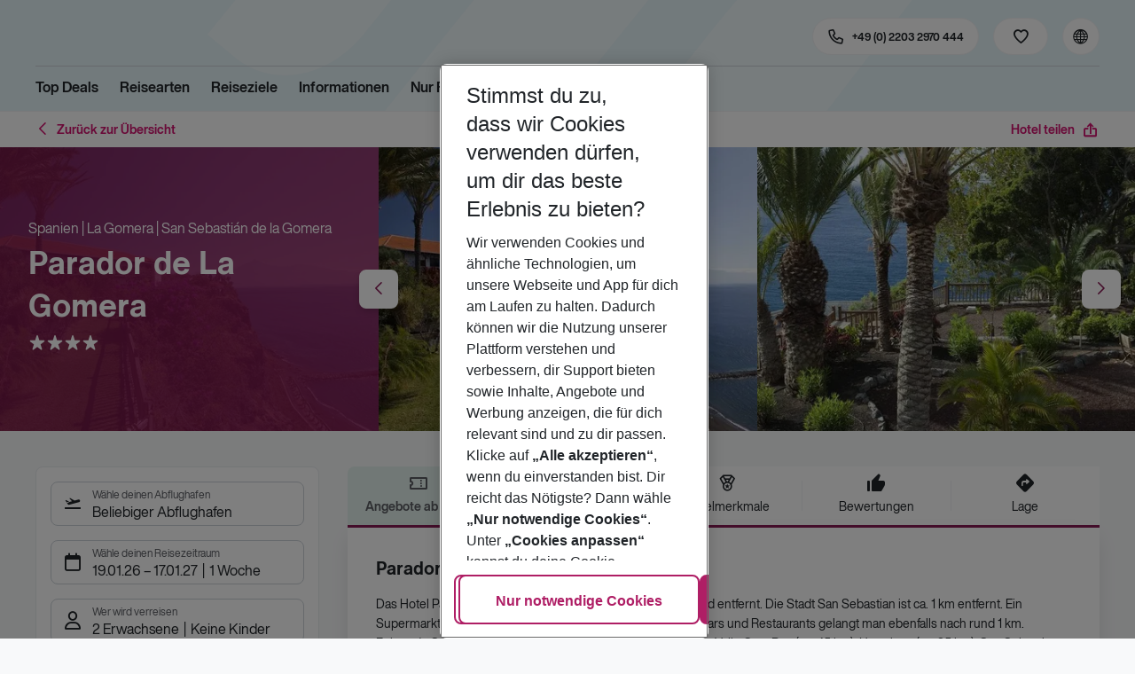

--- FILE ---
content_type: text/css; charset=UTF-8
request_url: https://holidays.eurowings.com/_next/static/css/8907020662f784ad.css
body_size: 124
content:
._CmsNode_1eu4y_1 ._ql-align-left_1eu4y_1{text-align:left}._CmsNode_1eu4y_1 ._ql-align-center_1eu4y_4{text-align:center}._CmsNode_1eu4y_1 ._ql-align-right_1eu4y_7{text-align:right}._CmsNode_1eu4y_1 ._ql-align-justify_1eu4y_10{text-align:justify}

--- FILE ---
content_type: application/javascript; charset=UTF-8
request_url: https://holidays.eurowings.com/_next/static/chunks/9903-6328e80557df9014.js
body_size: 7486
content:
(self.webpackChunk_N_E=self.webpackChunk_N_E||[]).push([[9903],{3389:(t,e,o)=>{"use strict";o.d(e,{A:()=>h});var r=o(24836),n=o(35025),a=o(57671),i=o(60072),s=o(86419),l=o.n(s),u=o(91634),c=o(45809),f=o(81200),p=o.n(f);let m=["xs","sm","md","lg","xl"],h=(0,u.v)(p())(t=>{let{styles:e,hidden:o,widths:s=m,tag:u="label",check:f,size:p,small:h,for:d}=t,g=(0,a._)(t,["styles","hidden","widths","tag","check","size","small","for"]),v=[];s&&s.forEach((o,r)=>{let n,a=t[o];if(delete g[o],!a&&"string"!=typeof a)return;let i=!r;if("object"==typeof a){let t=i?"-":"-".concat(o,"-");n=(0,c.Mr)(i,o,a.size,e),v.push(l()({[n]:a.size||""===a.size,["order".concat(t).concat(a.order)]:a.order||0===a.order,["offset".concat(t).concat(a.offset)]:a.offset||0===a.offset}))}else n=(0,c.Mr)(i,o,a,e),v.push(n)});let _=l()(e.root,!!o&&"sr-only",!!f&&e["form-check-label"],!!h&&e["form-check-label-small"],!!p&&e["col-form-label-".concat(p)],v,!!v.length&&e["col-form-label"],e["form-label"]);return(0,i.jsx)(u,(0,n._)((0,r._)({htmlFor:d},g),{className:_}))})},47802:(t,e,o)=>{"use strict";o.d(e,{A:()=>p});var r=o(24836),n=o(35025),a=o(57671),i=o(60072),s=o(86419),l=o.n(s),u=o(91634),c=o(81200),f=o.n(c);let p=(0,u.v)(f())(t=>{let{styles:e,row:o,disabled:s,check:u,inline:c,tag:f="div"}=t,p=(0,a._)(t,["styles","row","disabled","check","inline","tag"]),m=l()(e.root,!!o&&e.row,u?e["form-check"]:e["form-group"],!!u&&!!c&&e["form-check-inline"],!!u&&!!s&&"disabled");return(0,i.jsx)(f,(0,n._)((0,r._)({},p),{className:m}))})},65574:(t,e,o)=>{"use strict";o.d(e,{A:()=>D});var r=o(24836),n=o(35025),a=o(57671),i=o(60072),s=o(60004),l=o(86419),u=o.n(l);function c(){}function f(t){return!!(t||"").match(/\d/)}function p(t){return t.replace(/[-[\]/{}()*+?.\\^$|]/g,"\\$&")}function m(t,e){void 0===e&&(e=!0);var o="-"===t[0],r=o&&e,n=(t=t.replace("-","")).split(".");return{beforeDecimal:n[0],afterDecimal:n[1]||"",hasNagation:o,addNegation:r}}function h(t,e,o){for(var r="",n=o?"0":"",a=0;a<=e-1;a++)r+=t[a]||n;return r}function d(t,e){return Array(e+1).join(t)}function g(t,e){if(t.value=t.value,null!==t){if(t.createTextRange){var o=t.createTextRange();return o.move("character",e),o.select(),!0}return t.selectionStart||0===t.selectionStart?(t.focus(),t.setSelectionRange(e,e),!0):(t.focus(),!1)}}function v(t,e,o){return Math.min(Math.max(t,e),o)}function _(t){return Math.max(t.selectionStart,t.selectionEnd)}var b=function(t){function e(e){t.call(this,e);var o=e.defaultValue;this.validateProps();var r=this.formatValueProp(o);this.state={value:r,numAsString:this.removeFormatting(r),mounted:!1},this.selectionBeforeInput={selectionStart:0,selectionEnd:0},this.onChange=this.onChange.bind(this),this.onKeyDown=this.onKeyDown.bind(this),this.onMouseUp=this.onMouseUp.bind(this),this.onFocus=this.onFocus.bind(this),this.onBlur=this.onBlur.bind(this)}return t&&(e.__proto__=t),e.prototype=Object.create(t&&t.prototype),e.prototype.constructor=e,e.prototype.componentDidMount=function(){this.setState({mounted:!0})},e.prototype.componentDidUpdate=function(t){this.updateValueIfRequired(t)},e.prototype.componentWillUnmount=function(){clearTimeout(this.focusTimeout),clearTimeout(this.caretPositionTimeout)},e.prototype.updateValueIfRequired=function(t){var e=this.props,o=this.state,r=this.focusedElm,n=o.value,a=o.numAsString;if(void 0===a&&(a=""),t!==e){this.validateProps();var i,s=this.formatNumString(a),l=null==e.value?s:this.formatValueProp(),u=this.removeFormatting(l),c=parseFloat(u),f=parseFloat(a);(isNaN(c)&&isNaN(f)||c===f)&&s===n&&(null!==r||l===n)||this.updateValue({formattedValue:l,numAsString:u,input:r,source:"prop",event:null})}},e.prototype.getFloatString=function(t){void 0===t&&(t="");var e=this.props.decimalScale,o=this.getSeparators().decimalSeparator,r=this.getNumberRegex(!0),n="-"===t[0];n&&(t=t.replace("-","")),o&&0===e&&(t=t.split(o)[0]);var a=(t=(t.match(r)||[]).join("").replace(o,".")).indexOf(".");return -1!==a&&(t=t.substring(0,a)+"."+t.substring(a+1,t.length).replace(RegExp(p(o),"g"),"")),n&&(t="-"+t),t},e.prototype.getNumberRegex=function(t,e){var o=this.props,r=o.format,n=o.decimalScale,a=o.customNumerals,i=this.getSeparators().decimalSeparator;return RegExp("[0-9"+(a?a.join(""):"")+"]"+(!i||0===n||e||r?"":"|"+p(i)),t?"g":void 0)},e.prototype.getSeparators=function(){var t=this.props.decimalSeparator,e=this.props,o=e.thousandSeparator,r=e.allowedDecimalSeparators;return!0===o&&(o=","),r||(r=[t,"."]),{decimalSeparator:t,thousandSeparator:o,allowedDecimalSeparators:r}},e.prototype.getMaskAtIndex=function(t){var e=this.props.mask;return(void 0===e&&(e=" "),"string"==typeof e)?e:e[t]||" "},e.prototype.getValueObject=function(t,e){var o=parseFloat(e);return{formattedValue:t,value:e,floatValue:isNaN(o)?void 0:o}},e.prototype.validateProps=function(){var t=this.props.mask,e=this.getSeparators(),o=e.decimalSeparator,r=e.thousandSeparator;if(o===r)throw Error("\n          Decimal separator can't be same as thousand separator.\n          thousandSeparator: "+r+' (thousandSeparator = {true} is same as thousandSeparator = ",")\n          decimalSeparator: '+o+" (default value for decimalSeparator is .)\n       ");if(t&&("string"===t?t:t.toString()).match(/\d/g))throw Error("\n          Mask "+t+" should not contain numeric character;\n        ")},e.prototype.setPatchedCaretPosition=function(t,e,o){g(t,e),this.caretPositionTimeout=setTimeout(function(){t.value===o&&g(t,e)},0)},e.prototype.correctCaretPosition=function(t,e,o){var r=this.props,n=r.prefix,a=r.suffix,i=r.format;if(""===t)return 0;if(e=v(e,0,t.length),!i){var s="-"===t[0];return v(e,n.length+ +!!s,t.length-a.length)}if("function"==typeof i||"#"===i[e]&&f(t[e])||"#"===i[e-1]&&f(t[e-1]))return e;var l=i.indexOf("#");e=v(e,l,i.lastIndexOf("#")+1);for(var u=i.substring(e,i.length).indexOf("#"),c=e,p=e+(-1===u?0:u);c>l&&("#"!==i[c]||!f(t[c]));)c-=1;return!f(t[p])||"left"===o&&e!==l||e-c<p-e?f(t[c])?c+1:c:p},e.prototype.getCaretPosition=function(t,e,o){var r,n,a=this.props.format,i=this.state.value,s=this.getNumberRegex(!0),l=(t.match(s)||[]).join(""),u=(e.match(s)||[]).join("");for(n=0,r=0;n<o;n++){var c=t[n]||"",f=e[r]||"";if((c.match(s)||c===f)&&(!("0"===c&&f.match(s))||"0"===f||l.length===u.length)){for(;c!==e[r]&&r<e.length;)r++;r++}}return"string"!=typeof a||i||(r=e.length),r=this.correctCaretPosition(e,r)},e.prototype.removePrefixAndSuffix=function(t){var e=this.props,o=e.format,r=e.prefix,n=e.suffix;if(!o&&t){var a="-"===t[0];a&&(t=t.substring(1,t.length));var i=(t=r&&0===t.indexOf(r)?t.substring(r.length,t.length):t).lastIndexOf(n);t=n&&-1!==i&&i===t.length-n.length?t.substring(0,i):t,a&&(t="-"+t)}return t},e.prototype.removePatternFormatting=function(t){for(var e=this.props.format.split("#").filter(function(t){return""!==t}),o=0,r="",n=0,a=e.length;n<=a;n++){var i=e[n]||"",s=n===a?t.length:t.indexOf(i,o);if(-1===s){r=t;break}r+=t.substring(o,s),o=s+i.length}return(r.match(this.getNumberRegex(!0))||[]).join("")},e.prototype.removeFormatting=function(t){var e=this.props,o=e.format,r=e.removeFormatting;return t&&(o?t="string"==typeof o?this.removePatternFormatting(t):"function"==typeof r?r(t):(t.match(this.getNumberRegex(!0))||[]).join(""):(t=this.removePrefixAndSuffix(t),t=this.getFloatString(t))),t},e.prototype.formatWithPattern=function(t){for(var e=this.props.format,o=0,r=e.split(""),n=0,a=e.length;n<a;n++)"#"===e[n]&&(r[n]=t[o]||this.getMaskAtIndex(o),o+=1);return r.join("")},e.prototype.formatAsNumber=function(t){var e,o,r,n=this.props,a=n.decimalScale,i=n.fixedDecimalScale,s=n.prefix,l=n.suffix,u=n.allowNegative,c=n.thousandsGroupStyle,f=this.getSeparators(),p=f.thousandSeparator,d=f.decimalSeparator,g=-1!==t.indexOf(".")||a&&i,v=m(t,u),_=v.beforeDecimal,b=v.afterDecimal,S=v.addNegation;return void 0!==a&&(b=h(b,a,i)),p&&(e=_,o=function(t){switch(t){case"lakh":return/(\d+?)(?=(\d\d)+(\d)(?!\d))(\.\d+)?/g;case"wan":return/(\d)(?=(\d{4})+(?!\d))/g;default:return/(\d)(?=(\d{3})+(?!\d))/g}}(c),r=-1===(r=e.search(/[1-9]/))?e.length:r,_=e.substring(0,r)+e.substring(r,e.length).replace(o,"$1"+p)),s&&(_=s+_),l&&(b+=l),S&&(_="-"+_),t=_+(g&&d||"")+b},e.prototype.formatNumString=function(t){void 0===t&&(t="");var e=this.props,o=e.format,r=e.allowEmptyFormatting,n=e.customNumerals,a=t;if(n&&10===n.length){var i=RegExp("["+n.join("")+"]","g");a=t.replace(i,function(t){return n.indexOf(t).toString()})}return""!==t||r?"-"!==t||o?"string"==typeof o?this.formatWithPattern(a):"function"==typeof o?o(a):this.formatAsNumber(a):"-":""},e.prototype.formatValueProp=function(t){var e,o=this.props,r=o.format,n=o.decimalScale,a=o.fixedDecimalScale,i=o.allowEmptyFormatting,s=this.props,l=s.value,u=s.isNumericString,c=!(l=null==l?t:l)&&0!==l;return(c&&i&&(l=""),c&&!i)?"":("number"==typeof l&&(l=function(t){var e="-"===(t+="")[0]?"-":"";e&&(t=t.substring(1));var o=t.split(/[eE]/g),r=o[0],n=o[1];if(!(n=Number(n)))return e+r;r=r.replace(".","");var a=1+n,i=r.length;return a<0?r="0."+d("0",Math.abs(a))+r:a>=i?r+=d("0",a-i):r=(r.substring(0,a)||"0")+"."+r.substring(a),e+r}(l),u=!0),"Infinity"===l&&u&&(l=""),u&&!r&&"number"==typeof n&&(l=function(t,e,o){if(-1!==["","-"].indexOf(t))return t;var r=-1!==t.indexOf(".")&&e,n=m(t),a=n.beforeDecimal,i=n.afterDecimal,s=n.hasNagation,l=parseFloat("0."+(i||"0")),u=(i.length<=e?"0."+i:l.toFixed(e)).split(".");return(s?"-":"")+a.split("").reverse().reduce(function(t,e,o){return t.length>o?(Number(t[0])+Number(e)).toString()+t.substring(1,t.length):e+t},u[0])+(r?".":"")+h(u[1]||"",Math.min(e,i.length),o)}(l,n,a)),u?this.formatNumString(l):this.formatInput(l))},e.prototype.formatNegation=function(t){void 0===t&&(t="");var e=this.props.allowNegative,o=RegExp("(-)(.)*(-)"),r=/(-)/.test(t),n=o.test(t);return t=t.replace(/-/g,""),r&&!n&&e&&(t="-"+t),t},e.prototype.formatInput=function(t){return void 0===t&&(t=""),this.props.format||(t=this.removePrefixAndSuffix(t),t=this.formatNegation(t)),t=this.removeFormatting(t),this.formatNumString(t)},e.prototype.isCharacterAFormat=function(t,e){var o=this.props,r=o.format,n=o.prefix,a=o.suffix,i=o.decimalScale,s=o.fixedDecimalScale,l=this.getSeparators().decimalSeparator;return"string"==typeof r&&"#"!==r[t]||!r&&(!!(t<n.length)||!!(t>=e.length-a.length)||!!i&&!!s&&e[t]===l)},e.prototype.correctInputValue=function(t,e,o){var r=this,n=this.props,a=n.format,i=n.allowNegative,s=n.prefix,l=n.suffix,u=n.decimalScale,c=this.getSeparators(),f=c.allowedDecimalSeparators,p=c.decimalSeparator,h=this.state.numAsString||"",d=this.selectionBeforeInput,g=d.selectionStart,v=d.selectionEnd,_=function(t,e){for(var o=0,r=0,n=t.length,a=e.length;t[o]===e[o]&&o<n;)o++;for(;t[n-1-r]===e[a-1-r]&&a-r>o&&n-r>o;)r++;return{start:o,end:n-r}}(e,o),b=_.start,S=_.end;if(!a&&b===S&&-1!==f.indexOf(o[g])){var y=0===u?"":p;return o.substr(0,g)+y+o.substr(g+1,o.length)}var x=a?0:s.length,w=e.length-(a?0:l.length);if(o.length>e.length||!o.length||b===S||0===g&&v===e.length||0===b&&S===e.length||g===x&&v===w)return o;var N=e.substr(b,S-b);if([].concat(N).find(function(t,o){return r.isCharacterAFormat(o+b,e)})){var C=e.substr(b),k={},P=[];[].concat(C).forEach(function(t,o){r.isCharacterAFormat(o+b,e)?k[o]=t:o>N.length-1&&P.push(t)}),Object.keys(k).forEach(function(t){P.length>t?P.splice(t,0,k[t]):P.push(k[t])}),o=e.substr(0,b)+P.join("")}if(!a){var F=this.removeFormatting(o),D=m(F,i),V=D.beforeDecimal,A=D.afterDecimal,E=D.addNegation,M=t<o.indexOf(p)+1;if(F.length<h.length&&M&&""===V&&!parseFloat(A))return E?"-":""}return o},e.prototype.updateValue=function(t){var e=t.formattedValue,o=t.input,r=t.setCaretPosition;void 0===r&&(r=!0);var n=t.source,a=t.event,i=t.numAsString,s=t.caretPos,l=this.props.onValueChange,u=this.state.value;if(o){if(void 0===s&&r){var c=t.inputValue||o.value,f=_(o);o.value=e,s=this.getCaretPosition(c,e,f)}o.value=e,r&&this.setPatchedCaretPosition(o,s,e)}void 0===i&&(i=this.removeFormatting(e)),e!==u&&(this.setState({value:e,numAsString:i}),l(this.getValueObject(e,i),{event:a,source:n}))},e.prototype.onChange=function(t){var e=t.target,o=e.value,r=this.state,n=this.props,a=n.isAllowed,i=r.value||"",s=_(e);o=this.correctInputValue(s,i,o);var l=this.formatInput(o)||"",u=this.removeFormatting(l),c=a(this.getValueObject(l,u));c||(l=i),this.updateValue({formattedValue:l,numAsString:u,inputValue:o,input:e,event:t,source:"event"}),c&&n.onChange(t)},e.prototype.onBlur=function(t){var e=this.props,o=this.state,r=e.format,n=e.onBlur,a=e.allowLeadingZeros,i=o.numAsString,s=o.value;if(this.focusedElm=null,clearTimeout(this.focusTimeout),clearTimeout(this.caretPositionTimeout),!r){isNaN(parseFloat(i))&&(i=""),a||(i=function(t){if(!t)return t;var e="-"===t[0];e&&(t=t.substring(1,t.length));var o=t.split("."),r=o[0].replace(/^0+/,"")||"0",n=o[1]||"";return(e?"-":"")+r+(n?"."+n:"")}(i));var l=this.formatNumString(i);if(l!==s){this.updateValue({formattedValue:l,numAsString:i,input:t.target,setCaretPosition:!1,event:t,source:"event"}),n(t);return}}n(t)},e.prototype.onKeyDown=function(t){var e,o=t.target,r=t.key,n=o.selectionStart,a=o.selectionEnd,i=o.value;void 0===i&&(i="");var s=this.props,l=s.decimalScale,u=s.fixedDecimalScale,c=s.prefix,f=s.suffix,p=s.format,m=s.onKeyDown,h=this.getNumberRegex(!1,void 0!==l&&u),d=/-/,g="string"==typeof p;if(this.selectionBeforeInput={selectionStart:n,selectionEnd:a},"ArrowLeft"===r||"Backspace"===r?e=n-1:"ArrowRight"===r?e=n+1:"Delete"===r&&(e=n),void 0===e||n!==a)return void m(t);var v=e,_=g?p.indexOf("#"):c.length,b=g?p.lastIndexOf("#")+1:i.length-f.length;if("ArrowLeft"===r||"ArrowRight"===r)v=this.correctCaretPosition(i,e,"ArrowLeft"===r?"left":"right");else if("Delete"!==r||h.test(i[e])||d.test(i[e])){if("Backspace"===r&&!h.test(i[e])){if(n<=_+1&&"-"===i[0]&&void 0===p){var S=i.substring(1);this.updateValue({formattedValue:S,caretPos:v,input:o,event:t,source:"event"})}else if(!d.test(i[e])){for(;!h.test(i[v-1])&&v>_;)v--;v=this.correctCaretPosition(i,v,"left")}}}else for(;!h.test(i[v])&&v<b;)v++;(v!==e||e<_||e>b)&&(t.preventDefault(),this.setPatchedCaretPosition(o,v,i)),t.isUnitTestRun&&this.setPatchedCaretPosition(o,v,i),m(t)},e.prototype.onMouseUp=function(t){var e=t.target,o=e.selectionStart,r=e.selectionEnd,n=e.value;if(void 0===n&&(n=""),o===r){var a=this.correctCaretPosition(n,o);a!==o&&this.setPatchedCaretPosition(e,a,n)}this.props.onMouseUp(t)},e.prototype.onFocus=function(t){var e=this;t.persist(),this.focusedElm=t.target,this.focusTimeout=setTimeout(function(){var o=t.target,r=o.selectionStart,n=o.selectionEnd,a=o.value;void 0===a&&(a="");var i=e.correctCaretPosition(a,r);i!==r&&(0!==r||n!==a.length)&&e.setPatchedCaretPosition(o,i,a),e.props.onFocus(t)},0)},e.prototype.render=function(){var t=this.props,e=t.type,o=t.displayType,r=t.customInput,n=t.renderText,a=t.getInputRef,i=t.format;t.thousandSeparator,t.decimalSeparator,t.allowedDecimalSeparators,t.thousandsGroupStyle,t.decimalScale,t.fixedDecimalScale,t.prefix,t.suffix,t.removeFormatting,t.mask,t.defaultValue,t.isNumericString,t.allowNegative,t.allowEmptyFormatting,t.allowLeadingZeros,t.onValueChange,t.isAllowed,t.customNumerals,t.onChange,t.onKeyDown,t.onMouseUp,t.onFocus,t.onBlur,t.value;var l=function(t,e){var o={};for(var r in t)Object.prototype.hasOwnProperty.call(t,r)&&-1===e.indexOf(r)&&(o[r]=t[r]);return o}(t,["type","displayType","customInput","renderText","getInputRef","format","thousandSeparator","decimalSeparator","allowedDecimalSeparators","thousandsGroupStyle","decimalScale","fixedDecimalScale","prefix","suffix","removeFormatting","mask","defaultValue","isNumericString","allowNegative","allowEmptyFormatting","allowLeadingZeros","onValueChange","isAllowed","customNumerals","onChange","onKeyDown","onMouseUp","onFocus","onBlur","value"]),u=this.state,c=u.value,f=Object.assign({inputMode:u.mounted&&(i||"undefined"!=typeof navigator&&!(navigator.platform&&/iPhone|iPod/.test(navigator.platform)))?"numeric":void 0},l,{type:e,value:c,onChange:this.onChange,onKeyDown:this.onKeyDown,onMouseUp:this.onMouseUp,onFocus:this.onFocus,onBlur:this.onBlur});return"text"===o?n?n(c,l)||null:s.createElement("span",Object.assign({},l,{ref:a}),c):r?s.createElement(r,Object.assign({},f,{ref:a})):s.createElement("input",Object.assign({},f,{ref:a}))},e}(s.Component);b.defaultProps={displayType:"input",decimalSeparator:".",thousandsGroupStyle:"thousand",fixedDecimalScale:!1,prefix:"",suffix:"",allowNegative:!0,allowEmptyFormatting:!1,allowLeadingZeros:!1,isNumericString:!1,type:"text",onValueChange:c,onChange:c,onKeyDown:c,onMouseUp:c,onFocus:c,onBlur:c,isAllowed:function(){return!0}};var S=o(45809),y=o(91634),x=o(81200),w=o.n(x);let N={},C=["radio","checkbox"],k=["textarea","select"],P=s.forwardRef(function(t,e){var{styles:o=N,type:l="text",tag:c="input",onChange:f,state:p,addon:m,plaintext:h,static:d,innerRef:g,size:v,numberFormat:_,numberFormatProps:y,withOnChangeEvent:x,hasSubmitError:w}=t,P=(0,a._)(t,["styles","type","tag","onChange","state","addon","plaintext","static","innerRef","size","numberFormat","numberFormatProps","withOnChangeEvent","hasSubmitError"]);let F=(0,s.useCallback)(t=>{f&&t.target&&f(x?t:t.target.value)},[f,x]),D=(0,s.useCallback)((t,e)=>{f&&(null==e?void 0:e.source)==="event"&&(null==e?void 0:e.event)&&f(x?null==e?void 0:e.event:null==t?void 0:t.value)},[f,x]),{valid:V,invalid:A}=(0,s.useMemo)(()=>{if(p&&void 0===P.valid&&void 0===P.invalid){if("danger"===p)return{valid:P.valid,invalid:!0};if("success"===p)return{valid:!0,invalid:P.invalid}}return{valid:P.valid,invalid:P.invalid}},[P.invalid,P.valid,p]),{formControlClass:E,Tag:M}=(0,s.useMemo)(()=>{let t=o["form-control"];if(h||d)return{formControlClass:o["".concat(t,"-plaintext")],Tag:c||"p"};let e=k.includes(l)?l:c;return"file"===l?{formControlClass:o["".concat(t,"-file")],Tag:e}:C.includes(l)?{formControlClass:m?null:o["form-check-input"],Tag:e}:{formControlClass:t,Tag:e}},[m,h,d,o,c,l]),O=(0,s.useMemo)(()=>u()(o.root,A&&o["is-invalid"],V&&o["is-valid"],v&&o["size-".concat(v)],p&&o["is-".concat(p)],!!P.value&&o["has-value"],E),[E,A,P.value,v,p,o,V]),j=(0,s.useMemo)(()=>{let t=(0,r._)({},P);return("input"===M||"string"!=typeof c)&&(t=(0,n._)((0,r._)({},t),{type:l})),t.children&&!(h||d||"select"===l||"string"!=typeof M||"select"===M)&&((0,S.mc)('Input with a type of "'.concat(l,'" cannot have children. Please use "value"/"defaultValue" instead.')),delete t.children),t},[M,h,P,d,c,l]);return _?(0,i.jsx)(b,(0,n._)((0,r._)({},j,y),{className:O,onValueChange:D,getInputRef:g||e,displayType:"input"})):(0,i.jsx)(M,(0,n._)((0,r._)({},j),{className:O,onChange:F,ref:g||e}))}),F=(0,s.memo)(P),D=(0,y.v)(w())(F)},81200:t=>{t.exports={"form-control":"forms_form-control__OAYfx","size-sm":"forms_size-sm__vHOTt","input-group-sm":"forms_input-group-sm__wO_Xh","is-select":"forms_is-select__hCuG8","size-lg":"forms_size-lg__YKdXX","input-group-lg":"forms_input-group-lg__FQ2gb","has-icon":"forms_has-icon__ONUg1","has-icon-right":"forms_has-icon-right__FoNba","form-control-file":"forms_form-control-file__HKXh4","form-control-range":"forms_form-control-range__D6cPi","form-label":"forms_form-label__XM_mK","form-check-label-sm":"forms_form-check-label-sm__mo19S","col-form-label":"forms_col-form-label___OoMX","col-form-label-lg":"forms_col-form-label-lg__9cEJ3","col-form-label-sm":"forms_col-form-label-sm__YAKLY","form-control-plaintext":"forms_form-control-plaintext__DNr90","form-group":"forms_form-group__Aqqip","form-text":"forms_form-text__7oo0t","form-check":"forms_form-check__X6nVA","form-check-input":"forms_form-check-input__W7MWn","form-check-label":"forms_form-check-label__kTDsp","form-check-inline":"forms_form-check-inline__jWapV","valid-feedback":"forms_valid-feedback__o0BdR","valid-tooltip":"forms_valid-tooltip__3lICo","is-valid":"forms_is-valid__sHfkM","was-validated":"forms_was-validated__KUel7","custom-select":"forms_custom-select__JbIWg","custom-control-input":"forms_custom-control-input__w6vxj","custom-control-label":"forms_custom-control-label__5Z6VZ","custom-file-input":"forms_custom-file-input__I1Ybl","custom-file-label":"forms_custom-file-label__SDd2y","invalid-feedback":"forms_invalid-feedback__rsgfk","invalid-tooltip":"forms_invalid-tooltip__H5Ebt","is-invalid":"forms_is-invalid__kmXJo","warning-feedback":"forms_warning-feedback__N0Q6b","warning-tooltip":"forms_warning-tooltip__iZF9c","is-warning":"forms_is-warning__dRvqZ","form-inline":"forms_form-inline__4VU_D","input-group":"forms_input-group__uMeMY","custom-control":"forms_custom-control__Jfwco","custom-file":"forms_custom-file__soR60","input-group-prepend":"forms_input-group-prepend__HYzV8","input-group-append":"forms_input-group-append__npC9m",btn:"forms_btn__w_HGI","input-group-text":"forms_input-group-text__MQw80",icon:"forms_icon__v81ML","icon-right":"forms_icon-right__eiBJY","dropdown-toggle":"forms_dropdown-toggle__g4_wx","select-custom":"forms_select-custom__v144k",iconSelectCustom:"forms_iconSelectCustom__jtX_E","has-customIcon":"forms_has-customIcon__vQUbq"}}}]);